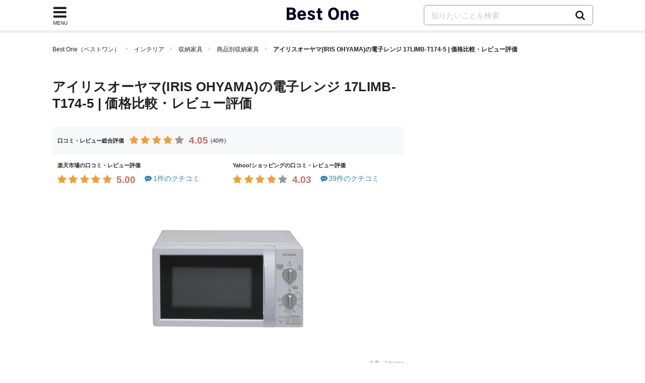

--- FILE ---
content_type: text/html; charset=UTF-8
request_url: https://bestone.allabout.co.jp/products/52152/
body_size: 12002
content:
<!doctype html>
<html lang="ja">
    <head prefix="og: http://ogp.me/ns# fb: http://ogp.me/ns/fb# website: http://ogp.me/ns/website#">

    <meta charset="utf-8">
    <title>アイリスオーヤマ(IRIS OHYAMA)の電子レンジ 17LIMB-T174-5 | 価格比較・レビュー評価 - Best One（ベストワン）</title>
    <link rel="canonical" href="https://bestone.allabout.co.jp/products/52152/">
        <meta name="viewport" content="width=device-width,initial-scale=1.0,minimum-scale=1.0">
    <meta name="description" content="直径25.5cmの大きなターンテーブル搭載で、25cmサイズのピザもそのまま入ります！コンパクトな設計ですが、庫内は広く、コンビニ弁当のあたためにもぴったりです。最大700Wのパワフルなあたためも可能。シンプルにあたためだけに電子レンジを使用する一人暮らしに最適な商品です。">
    <meta name="keywords" content="電子レンジ 17L,IMB-T174-5,アイリスオーヤマ(IRIS OHYAMA)">
        <meta name="robots" content="noindex, nofollow">
        <meta name="format-detection" content="telephone=no, email=no, address=no">

    
    <meta name="twitter:card" content="summary_large_image">

    
    <meta property="og:locale" content="ja_JP">
    
        <meta property="og:title" content="アイリスオーヤマ(IRIS OHYAMA)の電子レンジ 17LIMB-T174-5 | 価格比較・レビュー評価 - Best One（ベストワン）">
    
        <meta property="og:image" content="https://imgcp.aacdn.jp/img-a/1200/auto/contents-commerce/form/article/2019/07/26/5d3a6d6f7af09.jpeg">
        <meta property="og:url" content="https://bestone.allabout.co.jp/products/52152/">
    <meta property="og:description" content="直径25.5cmの大きなターンテーブル搭載で、25cmサイズのピザもそのまま入ります！コンパクトな設計ですが、庫内は広く、コンビニ弁当のあたためにもぴったりです。最大700Wのパワフルなあたためも可能。シンプルにあたためだけに電子レンジを使用する一人暮らしに最適な商品です。">
    <meta property="og:site_name"  content="Best One（ベストワン）">

    
    
    
    
    <meta property="fb:pages" content="146834615367396" />
    
    <meta property="fb:pages" content="263526004016701" />
    
    <meta property="fb:pages" content="211790478849971" />

    
    <!--[if IE]>
    <meta http-equiv="X-UA-Compatible" content="IE=edge">
    <![endif]-->

    <meta name="p:domain_verify" content="7eaa26e0388c774003e68500f02e783e" />
        <meta name="thumbnail" content="https://imgcp.aacdn.jp/img-a/1200/auto/contents-commerce/form/article/2019/07/26/5d3a6d6f7af09.jpeg" />
    
    <link rel="shortcut icon" type="image/x-icon" href="/images/favicon_bestone.ico?v2">
    <link rel="apple-touch-icon" href="/apple-touch-icon.png">
    <link rel="apple-touch-icon-precomposed" href="/apple-touch-icon-precomposed.png">
    <link rel="icon" sizes="192x192" href="/images/icon_logo_bestone_192x192.png?v2">

    <link href="/css/common/ui.min.css?id=bc04fea0b715e207b3d178ce79f8f17dv52" rel="stylesheet">
    <link href="/css/product.min.css?id=9b1d9a5a7f7db417a90c5f4cb0e24c5dv9" rel="stylesheet">
    
    
    <script type="text/javascript">
    var aa=aa||{};
    aa.v=aa.v||{};
    aa.f=aa.f||{};
    aa.f.isSP = function() {
        if( !(navigator.userAgent.match(/iPhone/i) ||
            navigator.userAgent.match(/Android(.+)?Mobile/i) ||
            navigator.userAgent.match(/BlackBerry/i) ||
            navigator.userAgent.match(/Windows Phone/i) ||
            navigator.userAgent.match(/iPad/i))
        ) {
            return false;
        } else {
            return true;
        }
    };
    
    aa.v.service = 'picup';
    aa.v.device = '';
    if (aa.f.isSP()) {
        aa.v.device = 'sp';
    } else {
        aa.v.device = 'pc';
    }

    
                        
            aa.v.page_title = '';
                                
            aa.v.page_type = '';
            </script>
        <script async src="https://securepubads.g.doubleclick.net/tag/js/gpt.js"></script>
    <script type='text/javascript'>
        var anchorSlot;
        var screenWidth = window.matchMedia('screen and (max-width: 1073px)').matches;
        window.googletag = window.googletag || {cmd: []};
        googletag.cmd.push(function() {
            if (screenWidth) {
                googletag.defineSlot('/4872126/bo_sp_products_bottomREC', ['fluid', [300, 250], [336, 280], [320, 180], [320, 100], [320, 50]], 'div-gpt-ad-1641271209766-0').addService(googletag.pubads());
                googletag.defineSlot('/4872126/bo_sp_overlay_320x50_test', [320, 50], 'div-gpt-ad-1655345554959-0').addService(googletag.pubads());
                anchorSlot = googletag.defineOutOfPageSlot('/4872126/bo_sp_overlay_320x50_test', googletag.enums.OutOfPageFormat.BOTTOM_ANCHOR);
            } else {
                googletag.defineSlot('/4872126/bo_pc_rightColumnREC',[[300, 250], [300, 600], [160, 600], [336, 280]],'div-gpt-ad-1577355259585-0').addService(googletag.pubads());
                googletag.defineSlot('/4872126/bo_pc_overlay', [728, 90], 'div-gpt-ad-1655345552297-0').addService(googletag.pubads());
                anchorSlot = googletag.defineOutOfPageSlot('/4872126/bo_pc_overlay', googletag.enums.OutOfPageFormat.BOTTOM_ANCHOR);
            }

            if (anchorSlot) {
                anchorSlot.addService(googletag.pubads());
            }
            googletag.pubads().enableSingleRequest();
            googletag.enableServices();
        });
    </script>

    
    <script>(function(w,d,s,l,i){w[l]=w[l]||[];w[l].push({'gtm.start':
                new Date().getTime(),event:'gtm.js'});var f=d.getElementsByTagName(s)[0],
            j=d.createElement(s),dl=l!='dataLayer'?'&l='+l:'';j.async=true;j.src=
            'https://www.googletagmanager.com/gtm.js?id='+i+dl;f.parentNode.insertBefore(j,f);
        })(window,document,'script','dataLayer','GTM-56TCR74');</script>
    
     <script type="application/ld+json">
    {
      "@context" : "https://schema.org",
      "@type" : "WebSite",
      "name" : "Best One（ベストワン）",
      "url" : "https://bestone.allabout.co.jp/"
    }
</script></head>

<body id="pagetop">


<noscript><iframe src="https://www.googletagmanager.com/ns.html?id=GTM-56TCR74"
height="0" width="0" style="display:none;visibility:hidden"></iframe></noscript>

<div class="container">
    <header>
    <div class="globalheader js-globalheader ">
        <div class="globalheader-inner">
            
            <div class="nav-menu js-nav-menu">
                <div class="nav-menu-icon fa js-nav-menu-trigger"><span class="nav-menu-text">MENU</span></div>
                <div class="nav-menu-content">
                    <div class="flowline categorylist-large js-nav-menu-content">
                        <div class="flowline-title">カテゴリ一覧</div>
                        <div class="categorylist-large-list has-flex has-flex-border">
                                                        <div class="has-grid-item category-itdigital">
                                                                    <a href="https://bestone.allabout.co.jp/category/1/" class="categorylist-large-item">
                                                                    <div class="categorylist-large-imagebg"></div>
                                    <div class="categorylist-large-detail"><div class="categorylist-large-categoryname">パソコン・スマホ</div></div>
                                </a>
                            </div>
                                                        <div class="has-grid-item category-tv">
                                                                    <a href="https://bestone.allabout.co.jp/category/2/" class="categorylist-large-item">
                                                                    <div class="categorylist-large-imagebg"></div>
                                    <div class="categorylist-large-detail"><div class="categorylist-large-categoryname">テレビ・オーディオ</div></div>
                                </a>
                            </div>
                                                        <div class="has-grid-item category-camera">
                                                                    <a href="https://bestone.allabout.co.jp/category/3/" class="categorylist-large-item">
                                                                    <div class="categorylist-large-imagebg"></div>
                                    <div class="categorylist-large-detail"><div class="categorylist-large-categoryname">カメラ</div></div>
                                </a>
                            </div>
                                                        <div class="has-grid-item category-homeelectronics">
                                                                    <a href="https://bestone.allabout.co.jp/category/4/" class="categorylist-large-item">
                                                                    <div class="categorylist-large-imagebg"></div>
                                    <div class="categorylist-large-detail"><div class="categorylist-large-categoryname">空調家電</div></div>
                                </a>
                            </div>
                                                        <div class="has-grid-item category-kitchen">
                                                                    <a href="https://bestone.allabout.co.jp/category/5/" class="categorylist-large-item">
                                                                    <div class="categorylist-large-imagebg"></div>
                                    <div class="categorylist-large-detail"><div class="categorylist-large-categoryname">キッチン</div></div>
                                </a>
                            </div>
                                                        <div class="has-grid-item category-bath-soap">
                                                                    <a href="https://bestone.allabout.co.jp/category/6/" class="categorylist-large-item">
                                                                    <div class="categorylist-large-imagebg"></div>
                                    <div class="categorylist-large-detail"><div class="categorylist-large-categoryname">浴室用品・石鹸</div></div>
                                </a>
                            </div>
                                                        <div class="has-grid-item category-laundry">
                                                                    <a href="https://bestone.allabout.co.jp/category/7/" class="categorylist-large-item">
                                                                    <div class="categorylist-large-imagebg"></div>
                                    <div class="categorylist-large-detail"><div class="categorylist-large-categoryname">洗濯用品・アイロン</div></div>
                                </a>
                            </div>
                                                        <div class="has-grid-item category-clean">
                                                                    <a href="https://bestone.allabout.co.jp/category/8/" class="categorylist-large-item">
                                                                    <div class="categorylist-large-imagebg"></div>
                                    <div class="categorylist-large-detail"><div class="categorylist-large-categoryname">掃除用品</div></div>
                                </a>
                            </div>
                                                        <div class="has-grid-item category-travel-goods">
                                                                    <a href="https://bestone.allabout.co.jp/category/9/" class="categorylist-large-item">
                                                                    <div class="categorylist-large-imagebg"></div>
                                    <div class="categorylist-large-detail"><div class="categorylist-large-categoryname">旅行</div></div>
                                </a>
                            </div>
                                                        <div class="has-grid-item category-beauty">
                                                                    <a href="https://bestone.allabout.co.jp/category/10/" class="categorylist-large-item">
                                                                    <div class="categorylist-large-imagebg"></div>
                                    <div class="categorylist-large-detail"><div class="categorylist-large-categoryname">ビューティー・ヘルスケア</div></div>
                                </a>
                            </div>
                                                        <div class="has-grid-item category-cosmetics">
                                                                    <a href="https://bestone.allabout.co.jp/category/11/" class="categorylist-large-item">
                                                                    <div class="categorylist-large-imagebg"></div>
                                    <div class="categorylist-large-detail"><div class="categorylist-large-categoryname">コスメ・化粧品・美顔器</div></div>
                                </a>
                            </div>
                                                        <div class="has-grid-item category-stationery">
                                                                    <a href="https://bestone.allabout.co.jp/category/12/" class="categorylist-large-item">
                                                                    <div class="categorylist-large-imagebg"></div>
                                    <div class="categorylist-large-detail"><div class="categorylist-large-categoryname">文房具・オフィス用品</div></div>
                                </a>
                            </div>
                                                        <div class="has-grid-item category-art-school-supplies">
                                                                    <a href="https://bestone.allabout.co.jp/category/13/" class="categorylist-large-item">
                                                                    <div class="categorylist-large-imagebg"></div>
                                    <div class="categorylist-large-detail"><div class="categorylist-large-categoryname">画材・手芸・学用品</div></div>
                                </a>
                            </div>
                                                        <div class="has-grid-item category-emergency-management">
                                                                    <a href="https://bestone.allabout.co.jp/category/14/" class="categorylist-large-item">
                                                                    <div class="categorylist-large-imagebg"></div>
                                    <div class="categorylist-large-detail"><div class="categorylist-large-categoryname">防災・防犯</div></div>
                                </a>
                            </div>
                                                        <div class="has-grid-item category-outdoor">
                                                                    <a href="https://bestone.allabout.co.jp/category/15/" class="categorylist-large-item">
                                                                    <div class="categorylist-large-imagebg"></div>
                                    <div class="categorylist-large-detail"><div class="categorylist-large-categoryname">キャンプ・登山・釣り</div></div>
                                </a>
                            </div>
                                                        <div class="has-grid-item category-sports">
                                                                    <a href="https://bestone.allabout.co.jp/category/16/" class="categorylist-large-item">
                                                                    <div class="categorylist-large-imagebg"></div>
                                    <div class="categorylist-large-detail"><div class="categorylist-large-categoryname">スポーツ</div></div>
                                </a>
                            </div>
                                                        <div class="has-grid-item category-kids">
                                                                    <a href="https://bestone.allabout.co.jp/category/17/" class="categorylist-large-item">
                                                                    <div class="categorylist-large-imagebg"></div>
                                    <div class="categorylist-large-detail"><div class="categorylist-large-categoryname">ベビー・マタニティ</div></div>
                                </a>
                            </div>
                                                        <div class="has-grid-item category-hobby">
                                                                    <a href="https://bestone.allabout.co.jp/category/18/" class="categorylist-large-item">
                                                                    <div class="categorylist-large-imagebg"></div>
                                    <div class="categorylist-large-detail"><div class="categorylist-large-categoryname">おもちゃ・ホビー</div></div>
                                </a>
                            </div>
                                                        <div class="has-grid-item category-book">
                                                                    <a href="https://bestone.allabout.co.jp/category/19/" class="categorylist-large-item">
                                                                    <div class="categorylist-large-imagebg"></div>
                                    <div class="categorylist-large-detail"><div class="categorylist-large-categoryname">本</div></div>
                                </a>
                            </div>
                                                        <div class="has-grid-item category-dvd-cd">
                                                                    <a href="https://bestone.allabout.co.jp/category/20/" class="categorylist-large-item">
                                                                    <div class="categorylist-large-imagebg"></div>
                                    <div class="categorylist-large-detail"><div class="categorylist-large-categoryname">映画・音楽</div></div>
                                </a>
                            </div>
                                                        <div class="has-grid-item category-plants">
                                                                    <a href="https://bestone.allabout.co.jp/category/21/" class="categorylist-large-item">
                                                                    <div class="categorylist-large-imagebg"></div>
                                    <div class="categorylist-large-detail"><div class="categorylist-large-categoryname">花・観葉植物</div></div>
                                </a>
                            </div>
                                                        <div class="has-grid-item category-tools">
                                                                    <a href="https://bestone.allabout.co.jp/category/22/" class="categorylist-large-item">
                                                                    <div class="categorylist-large-imagebg"></div>
                                    <div class="categorylist-large-detail"><div class="categorylist-large-categoryname">工具</div></div>
                                </a>
                            </div>
                                                        <div class="has-grid-item category-interior">
                                                                    <a href="https://bestone.allabout.co.jp/category/23/" class="categorylist-large-item">
                                                                    <div class="categorylist-large-imagebg"></div>
                                    <div class="categorylist-large-detail"><div class="categorylist-large-categoryname">インテリア</div></div>
                                </a>
                            </div>
                                                        <div class="has-grid-item category-fashion">
                                                                    <a href="https://bestone.allabout.co.jp/category/24/" class="categorylist-large-item">
                                                                    <div class="categorylist-large-imagebg"></div>
                                    <div class="categorylist-large-detail"><div class="categorylist-large-categoryname">ファッション</div></div>
                                </a>
                            </div>
                                                        <div class="has-grid-item category-pet">
                                                                    <a href="https://bestone.allabout.co.jp/category/25/" class="categorylist-large-item">
                                                                    <div class="categorylist-large-imagebg"></div>
                                    <div class="categorylist-large-detail"><div class="categorylist-large-categoryname">ペット</div></div>
                                </a>
                            </div>
                                                        <div class="has-grid-item category-gift">
                                                                    <a href="https://bestone.allabout.co.jp/p/" class="categorylist-large-item">
                                                                    <div class="categorylist-large-imagebg"></div>
                                    <div class="categorylist-large-detail"><div class="categorylist-large-categoryname">プレゼント・ギフト</div></div>
                                </a>
                            </div>
                                                        <div class="has-grid-item category-bicycle">
                                                                    <a href="https://bestone.allabout.co.jp/category/27/" class="categorylist-large-item">
                                                                    <div class="categorylist-large-imagebg"></div>
                                    <div class="categorylist-large-detail"><div class="categorylist-large-categoryname">自動車</div></div>
                                </a>
                            </div>
                                                        <div class="has-grid-item category-motorcycle">
                                                                    <a href="https://bestone.allabout.co.jp/category/28/" class="categorylist-large-item">
                                                                    <div class="categorylist-large-imagebg"></div>
                                    <div class="categorylist-large-detail"><div class="categorylist-large-categoryname">バイク</div></div>
                                </a>
                            </div>
                                                        <div class="has-grid-item category-instrument">
                                                                    <a href="https://bestone.allabout.co.jp/category/29/" class="categorylist-large-item">
                                                                    <div class="categorylist-large-imagebg"></div>
                                    <div class="categorylist-large-detail"><div class="categorylist-large-categoryname">楽器・音響機器</div></div>
                                </a>
                            </div>
                                                        <div class="has-grid-item category-food">
                                                                    <a href="https://bestone.allabout.co.jp/category/30/" class="categorylist-large-item">
                                                                    <div class="categorylist-large-imagebg"></div>
                                    <div class="categorylist-large-detail"><div class="categorylist-large-categoryname">食品・ドリンク</div></div>
                                </a>
                            </div>
                                                        <div class="has-grid-item category-sale">
                                                                    <a href="https://bestone.allabout.co.jp/category/371/" class="categorylist-large-item">
                                                                    <div class="categorylist-large-imagebg"></div>
                                    <div class="categorylist-large-detail"><div class="categorylist-large-categoryname">セール・お得情報</div></div>
                                </a>
                            </div>
                                                        <div class="has-grid-item category-school">
                                                                    <a href="https://bestone.allabout.co.jp/category/558/" class="categorylist-large-item">
                                                                    <div class="categorylist-large-imagebg"></div>
                                    <div class="categorylist-large-detail"><div class="categorylist-large-categoryname">スクール</div></div>
                                </a>
                            </div>
                                                        <div class="has-grid-item category-service">
                                                                    <a href="https://bestone.allabout.co.jp/category/568/" class="categorylist-large-item">
                                                                    <div class="categorylist-large-imagebg"></div>
                                    <div class="categorylist-large-detail"><div class="categorylist-large-categoryname">サービス</div></div>
                                </a>
                            </div>
                                                        <div class="has-grid-item category-">
                                                                    <a href="https://bestone.allabout.co.jp/category/571/" class="categorylist-large-item">
                                                                    <div class="categorylist-large-imagebg"></div>
                                    <div class="categorylist-large-detail"><div class="categorylist-large-categoryname">トレーニング・ボディメイク</div></div>
                                </a>
                            </div>
                                                    </div>
                    </div>
                </div>
            </div>
                            
                <span class="globalheader-logo"><a href="/"><img width="143" height="29" alt="Best One（ベストワン）" src="https://bestone.allabout.co.jp/images/logo_bestone.png"></a></span>
            
            <div class="search js-search">
                <span class="fa search-trigger js-search-trigger"></span>
                <div class="search-detail js-search-target">
                    <form action="https://bestone.allabout.co.jp/search/" name="globalSearch">
                        
                        <input type="text" name="q" class="search-input" placeholder="知りたいことを検索" >
                        <a href="https://bestone.allabout.co.jp/search/" class="search-btn" onclick="document.globalSearch.submit();return false;"> <span class="search-icon fa fa-search"></span></a>
                    </form>
                </div>
            </div>
        </div>
    </div>
</header>
    <div class="content">

        <ol class="breadcrumb">
                           <li><a href="https://bestone.allabout.co.jp/">Best One（ベストワン）</a></li>
                                    <li><a href="https://bestone.allabout.co.jp/category/23/">インテリア</a></li>
                                    <li><a href="https://bestone.allabout.co.jp/category/277/">収納家具</a></li>
                                    <li><a href="https://bestone.allabout.co.jp/category/277/?type=product">商品別収納家具</a></li>
                                    <li><span>アイリスオーヤマ(IRIS OHYAMA)の電子レンジ 17LIMB-T174-5 | 価格比較・レビュー評価</span></li>
                  </ol>
<div class="layout layout-2col">
    <div class="content-main">
      <h1 class="title-h1 product-title">アイリスオーヤマ(IRIS OHYAMA)の電子レンジ 17LIMB-T174-5 | 価格比較・レビュー評価</h1>
               <div class="product-rating">
            <div class="rate-star-container">
                              <div class="rate-item rate-item-overall">
                  <div class="rate-item-name item-name">口コミ・レビュー総合評価</div>
                  <div class="rate-star">
                     <span class="fa fa-star checked"></span>
                <span class="fa fa-star checked"></span>
                <span class="fa fa-star checked"></span>
                <span class="fa fa-star checked"></span>
                <span class="fa fa-star "></span>
                         <span class="rate-number">4.05</span>
                  </div>
                                    <div class="rate-count">
                     (40件)
                  </div>
                                 </div>
                                             <div class="rate-item">
                  <div class="rate-item-name item-name-rakuten">楽天市場の口コミ・レビュー評価</div>
                  <div class="rate-star">
                     <span class="fa fa-star checked"></span>
                <span class="fa fa-star checked"></span>
                <span class="fa fa-star checked"></span>
                <span class="fa fa-star checked"></span>
                <span class="fa fa-star checked"></span>
                         <span class="rate-number">5.00</span>
                  </div>
                  <div class="review-count">
                                        <a href="https://hb.afl.rakuten.co.jp/hgc/15d0bec7.5ee2b85c.15d0bec8.c1ef658e/?pc=https%3A%2F%2Fproduct.rakuten.co.jp%2Fproduct%2F-%2Fed5c4a6adcbcfe780976604949c207ee%2Freview%2F%3Frafcid%3Dwsc_i_ps_1063350159127481353" target="_blank" rel="nofollow noopener"><span class="fa fa-commenting"></span>1件のクチコミ</a>
                                     </div>
               </div>
                                             <div class="rate-item">
                  <div class="rate-item-name">Yahoo!ショッピングの口コミ・レビュー評価</div>
                  <div class="rate-star">
                     <span class="fa fa-star checked"></span>
                <span class="fa fa-star checked"></span>
                <span class="fa fa-star checked"></span>
                <span class="fa fa-star checked"></span>
                <span class="fa fa-star "></span>
                         <span class="rate-number">4.03</span>
                  </div>
                  <div class="review-count">
                                          <a href="https://ck.jp.ap.valuecommerce.com/servlet/referral?sid=3361777&amp;pid=885078726&amp;vc_url=https%3A%2F%2Fshopping.yahoo.co.jp%2Freview%2Fitem%2Flist%3Fstore_id%3Djoylight%26page_key%3Dm561793" target="_blank" rel="nofollow noopener"><span class="fa fa-commenting"></span>39件のクチコミ</a>
                                       </div>
               </div>
                           </div>
         </div>
                     <div class="parts-item page-main-image">
            <img class="product-image" width="500" height="500" src="https://imgcp.aacdn.jp/img-a/1200/auto/contents-commerce/form/article/2019/07/26/5d3a6d6f7af09.jpeg" alt="電子レンジ 17L">
                           <div class="common-cap">出典：<a data-product-name="電子レンジ 17L" data-product-manufacture-name="アイリスオーヤマ(IRIS OHYAMA)" data-product-model-number="IMB-T174-5" href="https://www.amazon.co.jp/dp/B076Z6SB51/"  rel="nofollow noopener" target="_blank" class="">Amazon</a></div>
                     </div>
            
      <div class="exit-product-btn product-page">
               
         
                     <div class="exit-product-grid exit-product-campaign ">
    <p class="exit-product-campaign-text">
        <span class="marker">
            初売りポイント祭り！1/22まで！
        </span>
    </p>
</div>
<div class="exit-product-grid ">
    <div class="has-grid-item">
        <a class="btn btn-conversion btn-amazon mtx-goods-52152 mtx-loc-rank_1_1 mtx-jancode-4967576316828"
                            href="https://www.amazon.co.jp/dp/B076Z6SB51?tag=picup-products-22&amp;linkCode=ogi&amp;th=1&amp;psc=1"
                        target="_blank"
            rel="nofollow noopener"
            data-product-name="電子レンジ 17L"
            data-product-manufacture-name="アイリスオーヤマ(IRIS OHYAMA)"
            data-product-model-number="IMB-T174-5">
            <span class="product-list-btnlabel">
                
                                    <span>Amazonで見る</span>
                            </span>
        </a>
    </div>
    <div class="exit-product-price">
                <div class="price-wrap">
            <span class="price">
                7,480
            </span>
            <span class="exit-product-price-unit">円</span>
            <span class="common-cap">(税込)</span>
        </div>
            </div>
</div>         
         
                        
         
         
         
                        <div class="exit-product-grid ">
    <div class="has-grid-item">
        <a class="btn btn-conversion btn-rakuten mtx-goods-52152 mtx-loc-rank_1_1 mtx-jancode-4967576316828"
                            href="https://hb.afl.rakuten.co.jp/hgc/15d0bec7.5ee2b85c.15d0bec8.c1ef658e/?pc=https%3A%2F%2Fitem.rakuten.co.jp%2Fgoodlifestore%2Fhb076z6sb51%2F%3Frafcid%3Dwsc_i_is_1063350159127481353"
                        target="_blank"
            rel="nofollow noopener"
            data-product-name="電子レンジ 17L"
            data-product-manufacture-name="アイリスオーヤマ(IRIS OHYAMA)"
            data-product-model-number="IMB-T174-5">
            <span class="product-list-btnlabel">
                
                                    <span>楽天市場で見る</span>
                            </span>
        </a>
    </div>
    <div class="exit-product-price">
                <div class="price-wrap">
            <span class="price">
                41,360
            </span>
            <span class="exit-product-price-unit">円</span>
            <span class="common-cap">(税込)</span>
        </div>
            </div>
</div>                        
         
         
                     <div class="exit-product-grid exit-product-campaign ">
    <p class="exit-product-campaign-text">
        <span class="marker">
            PayPay支払いで誰でも毎日5%戻ってくる！
        </span>
    </p>
</div>
<div class="exit-product-grid ">
    <div class="has-grid-item">
        <a class="btn btn-conversion btn-yahoo mtx-goods-52152 mtx-loc-rank_1_1 mtx-jancode-4967576316828"
                            href="https://ck.jp.ap.valuecommerce.com/servlet/referral?sid=3361777&amp;pid=885078726&amp;vc_url=https%3A%2F%2Fstore.shopping.yahoo.co.jp%2Fjoylight%2Fm561793.html"
                        target="_blank"
            rel="nofollow noopener"
            data-product-name="電子レンジ 17L"
            data-product-manufacture-name="アイリスオーヤマ(IRIS OHYAMA)"
            data-product-model-number="IMB-T174-5">
            <span class="product-list-btnlabel">
                
                                    <span>Yahoo!で見る</span>
                            </span>
        </a>
    </div>
    <div class="exit-product-price">
                <div class="price-wrap">
            <span class="price">
                8,270
            </span>
            <span class="exit-product-price-unit">円</span>
            <span class="common-cap">(税込)</span>
        </div>
            </div>
</div>         
                                          </div>

               <div class="exit-product-cap common-cap accordion js-accordion product-cap">
            <div class="exit-product-cap common-cap accordion js-accordion">
               <div class="accordion-title js-accordion-trigger">価格情報は以下に表示された日付/時刻の時点のものであり変更される場合があります</div>
               <div class="accordion-detail js-accordion-target">
                                       amazon.co.jp:2026年1月21日 17:10時点
                                                         rakuten.co.jp: 2026年1月21日 15:22時点
                                                         shopping.yahoo.co.jp: 2026年1月20日 04:03時点
                                    本商品の購入においては、購入の時点で上記各サービスに表示されている価格および発送可能時期の情報が適用されます
               </div>
            </div>
        </div>
            <div class="product-feature">
                     <h4 class="title-h4 exit-product-catchcopy-title">操作が簡単なシンプルタイプ</h4>
                  <div class="article-text exit-product-catchcopy">
                        <div>直径25.5cmの大きなターンテーブル搭載で、25cmサイズのピザもそのまま入ります！コンパクトな設計ですが、庫内は広く、コンビニ弁当のあたためにもぴったりです。最大700Wのパワフルなあたためも可能。シンプルにあたためだけに電子レンジを使用する一人暮らしに最適な商品です。</div>
                     </div>
                  <div class="exit-product">
            <div class="article-image">
                                                     <div class="img-gallery-img">
                        <img width="500" height="500" loading="lazy" class="product-gallery-img" src="https://imgcp.aacdn.jp/img-a/1200/auto/contents-commerce/form/article/2019/07/26/5d3a6d6f7af09.jpeg" alt=" 電子レンジ 17L画像1 ">
                                                   <div class="common-cap">出典1：<a data-product-name="電子レンジ 17L" data-product-manufacture-name="アイリスオーヤマ(IRIS OHYAMA)" data-product-model-number="IMB-T174-5" href="https://www.amazon.co.jp/dp/B076Z6SB51/"  rel="nofollow noopener" target="_blank" class="">Amazon</a></div>
                                             </div>
                                             </div>
         </div>
               </div>
         
                     <div class="article-text product-spec-table">
    <table>
        <tbody>
            <tr>
                <th>幅</th>
                <td>約 30.6 cm</td>
            </tr>
            <tr>
                <th>奥行</th>
                <td>約 30.7 cm</td>
            </tr>
            <tr>
                <th>高さ</th>
                <td>約 19 cm</td>
            </tr>
            <tr>
                <th>重量</th>
                <td>約 1,100.0 g</td>
            </tr>
            <tr>
                <th>サイズ</th>
                <td>ターンテーブル</td>
            </tr>
            <tr>
                <th>色</th>
                <td>2)ホワイト</td>
            </tr>
            <tr>
                <th>Amazon発売日</th>
                <td>2017/12/20</td>
            </tr>
        </tbody>
    </table>
</div>
               <div class="product-feature">
        </div>
         <div class="rv-btn">
                            <div class="pagination btn-amazon-review">
                    <div class="pagination-next">
                        <a data-product-name="電子レンジ 17L" data-product-manufacture-name="アイリスオーヤマ(IRIS OHYAMA)" data-product-model-number="IMB-T174-5" href="https://www.amazon.co.jp/gp/aw/reviews/B076Z6SB51?tag=picup-products-22&amp;linkCode=ogi&amp;th=1&amp;psc=1/?tag=picup-a52152-22"
                           class="pagination-link btn 4967576316828" target="_blank" rel="nofollow noopener">
                            Amazonの口コミ・レビュー
                        </a>
                    </div>
                </div>
                                       <div class="pagination btn-amazon-review">
                  <div class="pagination-next">
                     <a href="https://hb.afl.rakuten.co.jp/hgc/15d0bec7.5ee2b85c.15d0bec8.c1ef658e/?pc=https%3A%2F%2Fproduct.rakuten.co.jp%2Fproduct%2F-%2Fed5c4a6adcbcfe780976604949c207ee%2Freview%2F%3Frafcid%3Dwsc_i_ps_1063350159127481353"
                        class="pagination-link btn 4967576316828" target="_blank" rel="nofollow noopener">
                           楽天市場の口コミ・レビュー
                     </a>
                  </div>
               </div>
                     </div>

         <div class="article-text">
    <!-- /4872126/bo_sp_products_bottomREC -->
    <div id='div-gpt-ad-1641271209766-0' >
            </div>
</div>

                     <h3 class="compare-table-title">類似の人気商品と比較する</h3>
            <div class="compare-table-detail">
               <div class="article-text block-text">口コミ評価の高いアイリスオーヤマ(IRIS OHYAMA)収納家具の価格、重量・サイズなどの詳細情報を比較しやすく一覧にまとめました。自分にぴったり合った商品選びの参考にしてください。
               </div>
               <h4 class="title-h4">アイリスオーヤマ(IRIS OHYAMA)収納家具のおすすめ商品の比較一覧表</h4>
               <div class="content-item content-article">
    <!-- パーツ：商品比較表 -->
    <div class="parts-table-comparison parts-table-comparison-product-page clearfix">
        <div class="article-text">
            <table>
                <thead>
                    <tr class="parts-table-comparison-product-title">
                        <th>商品名</th>
                                                    <th>
                                                                                                アイリスオーヤマ(IRIS OHYAMA)
                                 電子レンジ 17L
                                                        </th>
                                                    <th>
                                                            <a href="https://bestone.allabout.co.jp/products/36009/">
                                                                    アイリスオーヤマ(IRIS OHYAMA)
                                 チェスト スーパークリア 5段
                                </a>
                                                        </th>
                                                    <th>
                                                            <a href="https://bestone.allabout.co.jp/products/36011/">
                                                                    アイリスオーヤマ(IRIS OHYAMA)
                                 スリム 3段
                                </a>
                                                        </th>
                                                    <th>
                                                            <a href="https://bestone.allabout.co.jp/products/66649/">
                                                                    アイリスオーヤマ(IRIS OHYAMA)
                                 カラーメタルラック
                                </a>
                                                        </th>
                                                    <th>
                                                            <a href="https://bestone.allabout.co.jp/products/38660/">
                                                                    アイリスオーヤマ(IRIS OHYAMA)
                                 BAUハンガー 10本セット
                                </a>
                                                        </th>
                                                    <th>
                                                            <a href="https://bestone.allabout.co.jp/products/67061/">
                                                                    アイリスオーヤマ(IRIS OHYAMA)
                                 カラーメタルラック
                                </a>
                                                        </th>
                                                    <th>
                                                            <a href="https://bestone.allabout.co.jp/products/66648/">
                                                                    アイリスオーヤマ(IRIS OHYAMA)
                                 メタルミニ 三角アジャスター 4個セット
                                </a>
                                                        </th>
                                                    <th>
                                                            <a href="https://bestone.allabout.co.jp/products/66646/">
                                                                    アイリスオーヤマ(IRIS OHYAMA)
                                 メタルラックフック　5連タイプ
                                </a>
                                                        </th>
                                                    <th>
                                                            <a href="https://bestone.allabout.co.jp/products/66651/">
                                                                    アイリスオーヤマ(IRIS OHYAMA)
                                 メタルスリム 棚板4枚
                                </a>
                                                        </th>
                                                    <th>
                                                            <a href="https://bestone.allabout.co.jp/products/38657/">
                                                                    アイリスオーヤマ(IRIS OHYAMA)
                                 ステンレス物干し竿
                                </a>
                                                        </th>
                                            </tr>
                </thead>
                <tbody>
                    <tr class="parts-table-comparison-image">
                        <th>商品画像</th>
                                                    <td>
                                                                <div class="parts-table-comparison-ranking">
                                    <div class="parts-recommended-ranking parts-recommended-ranking-1">この商品</div>
                                </div>
                                                                <div class="parts-table-comparison-image-bg">
                                    <img loading="lazy" src="https://imgcp.aacdn.jp/img-a/1200/auto/contents-commerce/form/article/2019/07/26/5d3a6d6f7af09.jpeg" alt="">
                                </div>
                            </td>
                                                    <td>
                                                                <div class="parts-table-comparison-image-bg">
                                    <img loading="lazy" src="https://imgcp.aacdn.jp/img-a/1200/auto/contents-commerce/form/article/2019/04/12/5cb03d6a80d12.jpeg" alt="">
                                </div>
                            </td>
                                                    <td>
                                                                <div class="parts-table-comparison-image-bg">
                                    <img loading="lazy" src="https://imgcp.aacdn.jp/img-a/1200/auto/contents-commerce/form/article/2019/04/12/5cb03daf1ea7b.jpeg" alt="">
                                </div>
                            </td>
                                                    <td>
                                                                <div class="parts-table-comparison-image-bg">
                                    <img loading="lazy" src="https://imgcp.aacdn.jp/img-a/1200/auto/contents-commerce/form/article/2021/01/04/5ff272d470487.jpg" alt="">
                                </div>
                            </td>
                                                    <td>
                                                                <div class="parts-table-comparison-image-bg">
                                    <img loading="lazy" src="https://imgcp.aacdn.jp/img-a/1200/auto/contents-commerce/form/article/2019/07/25/5d395b2d7502a.jpeg" alt="">
                                </div>
                            </td>
                                                    <td>
                                                                <div class="parts-table-comparison-image-bg">
                                    <img loading="lazy" src="https://imgcp.aacdn.jp/img-a/1200/auto/contents-commerce/form/article/2021/01/04/5ff26f0cba47b.jpg" alt="">
                                </div>
                            </td>
                                                    <td>
                                                                <div class="parts-table-comparison-image-bg">
                                    <img loading="lazy" src="https://imgcp.aacdn.jp/img-a/1200/auto/contents-commerce/form/article/2021/01/04/5ff2805e79606.jpg" alt="">
                                </div>
                            </td>
                                                    <td>
                                                                <div class="parts-table-comparison-image-bg">
                                    <img loading="lazy" src="https://imgcp.aacdn.jp/img-a/1200/auto/contents-commerce/form/article/2021/01/04/5ff28189d9e03.jpg" alt="">
                                </div>
                            </td>
                                                    <td>
                                                                <div class="parts-table-comparison-image-bg">
                                    <img loading="lazy" src="https://imgcp.aacdn.jp/img-a/1200/auto/contents-commerce/form/article/2021/01/04/5ff27794722a9.jpg" alt="">
                                </div>
                            </td>
                                                    <td>
                                                                <div class="parts-table-comparison-image-bg">
                                    <img loading="lazy" src="https://imgcp.aacdn.jp/img-a/1200/auto/contents-commerce/form/article/2019/07/26/5d3a85e70baf7.jpeg" alt="">
                                </div>
                            </td>
                                            </tr>
                    <tr>
                        <th class="parts-table-comparison__shops">最安価格</th>
                                                    <td class="group-product-link">
                                                                                                                    <a href="https://www.amazon.co.jp/dp/B076Z6SB51?tag=picup-products-22&amp;linkCode=ogi&amp;th=1&amp;psc=1"
    class="btn btn-conversion btn-amazon" id="table-comparison-B076Z6SB51"
    rel="nofollow noopener" target="_blank" data-product-name="電子レンジ 17L"
    data-product-manufacture-name="アイリスオーヤマ(IRIS OHYAMA)" data-product-model-number="IMB-T174-5">
    <span class="product-list-btnlabel">
        Amazonで見る
    </span>
</a>

                                                                                <div class="lazy-amazon-compare-table group-asin-index-0">
                                                <p class="price_compare_pro">
                                                    <span class="price_number_compare">
                                                        7,480
                                                    </span>
                                                    <span class="parts-compare-unit">円</span>
                                                    <span class="parts-tax-compare-unit">(税込)</span>
                                                </p>
                                        </div>
                                                            </td>
                                                    <td class="group-product-link">
                                                                                                                    <a href="https://www.amazon.co.jp/dp/B00FKLDXWG?tag=picup-products-22&amp;linkCode=ogi&amp;th=1&amp;psc=1"
    class="btn btn-conversion btn-amazon" id="table-comparison-B00FKLDXWG"
    rel="nofollow noopener" target="_blank" data-product-name="チェスト スーパークリア 5段"
    data-product-manufacture-name="アイリスオーヤマ(IRIS OHYAMA)" data-product-model-number="SCE-320">
    <span class="product-list-btnlabel">
        Amazonで見る
    </span>
</a>

                                                                                <div class="lazy-amazon-compare-table group-asin-index-0">
                                                <p class="price_compare_pro">
                                                    <span class="price_number_compare">
                                                        3,136
                                                    </span>
                                                    <span class="parts-compare-unit">円</span>
                                                    <span class="parts-tax-compare-unit">(税込)</span>
                                                </p>
                                        </div>
                                                            </td>
                                                    <td class="group-product-link">
                                                                                                                    <a href="https://www.amazon.co.jp/dp/B00H1NM4OY?tag=picup-products-22&amp;linkCode=ogi&amp;th=1&amp;psc=1"
    class="btn btn-conversion btn-amazon" id="table-comparison-B00H1NM4OY"
    rel="nofollow noopener" target="_blank" data-product-name="スリム 3段"
    data-product-manufacture-name="アイリスオーヤマ(IRIS OHYAMA)" data-product-model-number="S-303">
    <span class="product-list-btnlabel">
        Amazonで見る
    </span>
</a>

                                                                                <div class="lazy-amazon-compare-table group-asin-index-0">
                                                <p class="price_compare_pro">
                                                    <span class="price_number_compare">
                                                        2,682
                                                    </span>
                                                    <span class="parts-compare-unit">円</span>
                                                    <span class="parts-tax-compare-unit">(税込)</span>
                                                </p>
                                        </div>
                                                            </td>
                                                    <td class="group-product-link">
                                                                                                                    <a href="https://ck.jp.ap.valuecommerce.com/servlet/referral?sid=3361777&amp;pid=885078726&amp;vc_url=https%3A%2F%2Fstore.shopping.yahoo.co.jp%2Fn-chacha%2Fcmm-55083-pk.html"
    class="btn btn-conversion btn-yahoo" id="table-comparison-B00H8JXT6S"
    rel="nofollow noopener" target="_blank" data-product-name="カラーメタルラック"
    data-product-manufacture-name="アイリスオーヤマ(IRIS OHYAMA)" data-product-model-number="CMM-55083">
    <span class="product-list-btnlabel">
        Yahoo!で見る
    </span>
</a>

                                                                                <div class="lazy-amazon-compare-table group-asin-index-0">
                                                <p class="price_compare_pro">
                                                    <span class="price_number_compare">
                                                        4,604
                                                    </span>
                                                    <span class="parts-compare-unit">円</span>
                                                    <span class="parts-tax-compare-unit">(税込)</span>
                                                </p>
                                        </div>
                                                            </td>
                                                    <td class="group-product-link">
                                                                                                                    <a href="https://ck.jp.ap.valuecommerce.com/servlet/referral?sid=3361777&amp;pid=885078726&amp;vc_url=https%3A%2F%2Fstore.shopping.yahoo.co.jp%2Fakibaoo%2F4905009668908.html"
    class="btn btn-conversion btn-yahoo" id="table-comparison-B001BRFD6M"
    rel="nofollow noopener" target="_blank" data-product-name="BAUハンガー 10本セット"
    data-product-manufacture-name="アイリスオーヤマ(IRIS OHYAMA)" data-product-model-number="BAU-4310">
    <span class="product-list-btnlabel">
        Yahoo!で見る
    </span>
</a>

                                                                                <div class="lazy-amazon-compare-table group-asin-index-0">
                                                <p class="price_compare_pro">
                                                    <span class="price_number_compare">
                                                        324
                                                    </span>
                                                    <span class="parts-compare-unit">円</span>
                                                    <span class="parts-tax-compare-unit">(税込)</span>
                                                </p>
                                        </div>
                                                            </td>
                                                    <td class="group-product-link">
                                                                                                                    <a href="https://ck.jp.ap.valuecommerce.com/servlet/referral?sid=3361777&amp;pid=885078726&amp;vc_url=https%3A%2F%2Fstore.shopping.yahoo.co.jp%2Fjoshin%2F4967576446532-25-13031.html"
    class="btn btn-conversion btn-yahoo" id="table-comparison-B07YQQ3HM6"
    rel="nofollow noopener" target="_blank" data-product-name="カラーメタルラック"
    data-product-manufacture-name="アイリスオーヤマ(IRIS OHYAMA)" data-product-model-number="CMM-55165B">
    <span class="product-list-btnlabel">
        Yahoo!で見る
    </span>
</a>

                                                                                <div class="lazy-amazon-compare-table group-asin-index-0">
                                                <p class="price_compare_pro">
                                                    <span class="price_number_compare">
                                                        8,480
                                                    </span>
                                                    <span class="parts-compare-unit">円</span>
                                                    <span class="parts-tax-compare-unit">(税込)</span>
                                                </p>
                                        </div>
                                                            </td>
                                                    <td class="group-product-link">
                                                                                                                    <a href="https://ck.jp.ap.valuecommerce.com/servlet/referral?sid=3361777&amp;pid=885078726&amp;vc_url=https%3A%2F%2Fstore.shopping.yahoo.co.jp%2Fakibaoo%2F4905009148967.html"
    class="btn btn-conversion btn-yahoo" id="table-comparison-B000PC1RAA"
    rel="nofollow noopener" target="_blank" data-product-name="メタルミニ 三角アジャスター 4個セット"
    data-product-manufacture-name="アイリスオーヤマ(IRIS OHYAMA)" data-product-model-number="MM-3MA">
    <span class="product-list-btnlabel">
        Yahoo!で見る
    </span>
</a>

                                                                                <div class="lazy-amazon-compare-table group-asin-index-0">
                                                <p class="price_compare_pro">
                                                    <span class="price_number_compare">
                                                        274
                                                    </span>
                                                    <span class="parts-compare-unit">円</span>
                                                    <span class="parts-tax-compare-unit">(税込)</span>
                                                </p>
                                        </div>
                                                            </td>
                                                    <td class="group-product-link">
                                                                                                                    <a href="https://ck.jp.ap.valuecommerce.com/servlet/referral?sid=3361777&amp;pid=885078726&amp;vc_url=https%3A%2F%2Fstore.shopping.yahoo.co.jp%2Fdiy-tool%2Fi14-2372.html"
    class="btn btn-conversion btn-yahoo" id="table-comparison-B000WCEHIC"
    rel="nofollow noopener" target="_blank" data-product-name="メタルラックフック　5連タイプ"
    data-product-manufacture-name="アイリスオーヤマ(IRIS OHYAMA)" data-product-model-number="MR-5F">
    <span class="product-list-btnlabel">
        Yahoo!で見る
    </span>
</a>

                                                                                <div class="lazy-amazon-compare-table group-asin-index-0">
                                                <p class="price_compare_pro">
                                                    <span class="price_number_compare">
                                                        354
                                                    </span>
                                                    <span class="parts-compare-unit">円</span>
                                                    <span class="parts-tax-compare-unit">(税込)</span>
                                                </p>
                                        </div>
                                                            </td>
                                                    <td class="group-product-link">
                                                                                                                    <a href="https://www.amazon.co.jp/dp/B00ISKEK1Y?tag=picup-products-22&amp;linkCode=ogi&amp;th=1&amp;psc=1"
    class="btn btn-conversion btn-amazon" id="table-comparison-B00ISKEK1Y"
    rel="nofollow noopener" target="_blank" data-product-name="メタルスリム 棚板4枚"
    data-product-manufacture-name="アイリスオーヤマ(IRIS OHYAMA)" data-product-model-number="MK-1508N">
    <span class="product-list-btnlabel">
        Amazonで見る
    </span>
</a>

                                                                                <div class="lazy-amazon-compare-table group-asin-index-0">
                                                <p class="price_compare_pro">
                                                    <span class="price_number_compare">
                                                        3,264
                                                    </span>
                                                    <span class="parts-compare-unit">円</span>
                                                    <span class="parts-tax-compare-unit">(税込)</span>
                                                </p>
                                        </div>
                                                            </td>
                                                    <td class="group-product-link">
                                                                                                                    <a href="https://ck.jp.ap.valuecommerce.com/servlet/referral?sid=3361777&amp;pid=885078726&amp;vc_url=https%3A%2F%2Fstore.shopping.yahoo.co.jp%2Ftakuhaibin%2F528018.html"
    class="btn btn-conversion btn-yahoo" id="table-comparison-B0013U9ELM"
    rel="nofollow noopener" target="_blank" data-product-name="ステンレス物干し竿"
    data-product-manufacture-name="アイリスオーヤマ(IRIS OHYAMA)" data-product-model-number="SU-300HJ">
    <span class="product-list-btnlabel">
        Yahoo!で見る
    </span>
</a>

                                                                                <div class="lazy-amazon-compare-table group-asin-index-0">
                                                <p class="price_compare_pro">
                                                    <span class="price_number_compare">
                                                        1,580
                                                    </span>
                                                    <span class="parts-compare-unit">円</span>
                                                    <span class="parts-tax-compare-unit">(税込)</span>
                                                </p>
                                        </div>
                                                            </td>
                        
                    </tr>
                    <tr>
                        <th>幅</th>
                                                    <td>
                                                                約 30.6 cm
                                                            </td>
                                                    <td>
                                                                約 32 cm
                                                            </td>
                                                    <td>
                                                                約 30.9 cm
                                                            </td>
                                                    <td>
                                                                約 55 cm
                                                            </td>
                                                    <td>
                                                                約 42.8 cm
                                                            </td>
                                                    <td>
                                                                約 1 cm
                                                            </td>
                                                    <td>
                                                                約 4 cm
                                                            </td>
                                                    <td>
                                                                約 29.5 cm
                                                            </td>
                                                    <td>
                                                                約 15 cm
                                                            </td>
                                                    <td>
                                                                約 300 cm
                                                            </td>
                                            </tr>
                    <tr>
                        <th>奥行</th>
                                                    <td>
                                                                約 30.7 cm
                                                            </td>
                                                    <td>
                                                                約 39 cm
                                                            </td>
                                                    <td>
                                                                約 40 cm
                                                            </td>
                                                    <td>
                                                                約 35 cm
                                                            </td>
                                                    <td>
                                                                約 0.6 cm
                                                            </td>
                                                    <td>
                                                                約 1 cm
                                                            </td>
                                                    <td>
                                                                約 4 cm
                                                            </td>
                                                    <td>
                                                                約 5.4 cm
                                                            </td>
                                                    <td>
                                                                約 48 cm
                                                            </td>
                                                    <td>
                                                                約 4 cm
                                                            </td>
                                            </tr>
                    <tr>
                        <th>高さ</th>
                                                    <td>
                                                                約 19 cm
                                                            </td>
                                                    <td>
                                                                約 68 cm
                                                            </td>
                                                    <td>
                                                                約 62.5 cm
                                                            </td>
                                                    <td>
                                                                約 80 cm
                                                            </td>
                                                    <td>
                                                                約 22.2 cm
                                                            </td>
                                                    <td>
                                                                約 1 cm
                                                            </td>
                                                    <td>
                                                                約 3.7 cm
                                                            </td>
                                                    <td>
                                                                約 9.5 cm
                                                            </td>
                                                    <td>
                                                                約 88 cm
                                                            </td>
                                                    <td>
                                                                約 300 cm
                                                            </td>
                                            </tr>
                    <tr>
                        <th>重量</th>
                                                    <td>
                                                                約 1,100.0 g
                                                            </td>
                                                    <td>
                                                                約 3,400.0 g
                                                            </td>
                                                    <td>
                                                                約 2,900.0 g
                                                            </td>
                                                    <td>
                                                                約 4,622.1 g
                                                            </td>
                                                    <td>
                                                                約 381.0 g
                                                            </td>
                                                    <td>
                                                                約 11,300.0 g
                                                            </td>
                                                    <td>
                                                                約 138.0 g
                                                            </td>
                                                    <td>
                                                                -
                                                            </td>
                                                    <td>
                                                                -
                                                            </td>
                                                    <td>
                                                                約 1,300.0 g
                                                            </td>
                                            </tr>
                    <tr>
                        <th>サイズ</th>
                                                    <td>
                                ターンテーブル
                            </td>
                                                    <td>
                                浅3段 深2段
                            </td>
                                                    <td>
                                3段
                            </td>
                                                    <td>
                                幅55cm
                            </td>
                                                    <td>
                                (約):幅42.8×奥行0.6×高さ22.2cm
                            </td>
                                                    <td>
                                a)幅55cm
                            </td>
                                                    <td>
                                幅4×奥行4×高さ3.7cm
                            </td>
                                                    <td>
                                幅約29.5×奥行約5.4×高さ9.5
                            </td>
                                                    <td>
                                1)幅15cm
                            </td>
                                                    <td>
                                【1】長さ約210cm~300cm
                            </td>
                                            </tr>
                    <tr>
                        <th>色</th>
                                                    <td>
                                2)ホワイト
                            </td>
                                                    <td>
                                ブルー
                            </td>
                                                    <td>
                                ホワイト/クリア
                            </td>
                                                    <td>
                                ピンク
                            </td>
                                                    <td>
                                ブラック
                            </td>
                                                    <td>
                                a)ブラック
                            </td>
                                                    <td>
                                三角アジャスター
                            </td>
                                                    <td>
                                5連フック
                            </td>
                                                    <td>
                                銀
                            </td>
                                                    <td>
                                銀
                            </td>
                                            </tr>
                    <tr>
                        <th>Amazon発売日</th>
                                                    <td>
                                                                2017/12/20
                                                            </td>
                                                    <td>
                                                                -
                                                            </td>
                                                    <td>
                                                                -
                                                            </td>
                                                    <td>
                                                                -
                                                            </td>
                                                    <td>
                                                                -
                                                            </td>
                                                    <td>
                                                                2019/10/07
                                                            </td>
                                                    <td>
                                                                -
                                                            </td>
                                                    <td>
                                                                -
                                                            </td>
                                                    <td>
                                                                -
                                                            </td>
                                                    <td>
                                                                -
                                                            </td>
                                            </tr>
                </tbody>
            </table>
        </div>
    </div>
</div>
            </div>
         
         
         
         
                  
         <div class="flowline flowline-relatedarticle">
            <div class="flowline-title">関連商品</div>
            <div class="flowline-list has-flex">
                              <div class="has-grid-item">
                  <a href="https://bestone.allabout.co.jp/products/70823/">
                     <div class="flowline-list-imagebg">
                        <div class="flowline-list-image lazyload" data-bg="https://imgcp.aacdn.jp/img-a/150/150/contents-commerce/form/article/2022/03/10/6229ce6837008.jpg"></div>
                     </div>
                     <div class="flowline-list-detail">
                                                <div class="flowline-list-categoryname">
                           LANGRIA
                        </div>
                                                <div class="flowline-list-title">
                              ワードローブ カバー付き
                        </div>
                        
                     </div>
                  </a>
               </div>
                              <div class="has-grid-item">
                  <a href="https://bestone.allabout.co.jp/products/72624/">
                     <div class="flowline-list-imagebg">
                        <div class="flowline-list-image lazyload" data-bg="https://imgcp.aacdn.jp/img-a/150/150/contents-commerce/form/article/2019/03/18/5c8f491eaebd3.jpeg"></div>
                     </div>
                     <div class="flowline-list-detail">
                                                <div class="flowline-list-categoryname">
                           SONGMICS
                        </div>
                                                <div class="flowline-list-title">
                              収納スツール 5cm座面クッション
                        </div>
                                                <div class="flowline-list-categoryname">
                           最安値：3,591円(税込)
                        </div>
                        
                     </div>
                  </a>
               </div>
                              <div class="has-grid-item">
                  <a href="https://bestone.allabout.co.jp/products/65023/">
                     <div class="flowline-list-imagebg">
                        <div class="flowline-list-image lazyload" data-bg="https://imgcp.aacdn.jp/img-a/150/150/contents-commerce/form/article/2021/01/04/5ff2abf7b1508.jpg"></div>
                     </div>
                     <div class="flowline-list-detail">
                                                <div class="flowline-list-categoryname">
                           KIRIGEN
                        </div>
                                                <div class="flowline-list-title">
                              木製 収納ボックス
                        </div>
                                                <div class="flowline-list-categoryname">
                           最安値：3,980円(税込)
                        </div>
                        
                     </div>
                  </a>
               </div>
                              <div class="has-grid-item">
                  <a href="https://bestone.allabout.co.jp/products/65385/">
                     <div class="flowline-list-imagebg">
                        <div class="flowline-list-image lazyload" data-bg="https://imgcp.aacdn.jp/img-a/150/150/contents-commerce/form/article/2021/01/04/5ff280f5f30bf.jpg"></div>
                     </div>
                     <div class="flowline-list-detail">
                                                <div class="flowline-list-categoryname">
                           ドウシシャ(DOSHISHA)
                        </div>
                                                <div class="flowline-list-title">
                              ルミナス パーツ ワイヤーバー 補強バー
                        </div>
                                                <div class="flowline-list-categoryname">
                           最安値：1,097円(税込)
                        </div>
                        
                     </div>
                  </a>
               </div>
                              <div class="has-grid-item">
                  <a href="https://bestone.allabout.co.jp/products/65386/">
                     <div class="flowline-list-imagebg">
                        <div class="flowline-list-image lazyload" data-bg="https://imgcp.aacdn.jp/img-a/150/150/contents-commerce/form/article/2021/01/04/5ff27e69e4e9c.jpg"></div>
                     </div>
                     <div class="flowline-list-detail">
                                                <div class="flowline-list-categoryname">
                           ドウシシャ(DOSHISHA)
                        </div>
                                                <div class="flowline-list-title">
                              ルミナス パーツ コの字バー
                        </div>
                                                <div class="flowline-list-categoryname">
                           最安値：2,780円(税込)
                        </div>
                        
                     </div>
                  </a>
               </div>
                              <div class="has-grid-item">
                  <a href="https://bestone.allabout.co.jp/products/65595/">
                     <div class="flowline-list-imagebg">
                        <div class="flowline-list-image lazyload" data-bg="https://imgcp.aacdn.jp/img-a/150/150/contents-commerce/form/article/2021/01/04/5ff27d3d92e78.jpg"></div>
                     </div>
                     <div class="flowline-list-detail">
                                                <div class="flowline-list-categoryname">
                           パール金属(PEARL METAL)
                        </div>
                                                <div class="flowline-list-title">
                              L型 コーナー ラック
                        </div>
                                                <div class="flowline-list-categoryname">
                           最安値：1,876円(税込)
                        </div>
                        
                     </div>
                  </a>
               </div>
                              <div class="has-grid-item">
                  <a href="https://bestone.allabout.co.jp/products/65621/">
                     <div class="flowline-list-imagebg">
                        <div class="flowline-list-image lazyload" data-bg="https://imgcp.aacdn.jp/img-a/150/150/contents-commerce/form/article/2021/01/04/5ff276af398a8.jpg"></div>
                     </div>
                     <div class="flowline-list-detail">
                                                <div class="flowline-list-categoryname">
                           ドウシシャ(DOSHISHA)
                        </div>
                                                <div class="flowline-list-title">
                              ルミナス スリム スチールラック 5段
                        </div>
                                                <div class="flowline-list-categoryname">
                           最安値：17,293円(税込)
                        </div>
                        
                     </div>
                  </a>
               </div>
                              <div class="has-grid-item">
                  <a href="https://bestone.allabout.co.jp/products/65623/">
                     <div class="flowline-list-imagebg">
                        <div class="flowline-list-image lazyload" data-bg="https://imgcp.aacdn.jp/img-a/150/150/contents-commerce/form/article/2021/01/04/5ff28865df46d.jpg"></div>
                     </div>
                     <div class="flowline-list-detail">
                                                <div class="flowline-list-categoryname">
                           ドウシシャ(DOSHISHA)
                        </div>
                                                <div class="flowline-list-title">
                              ルミナス ワードローブカバー
                        </div>
                                                <div class="flowline-list-categoryname">
                           最安値：3,278円(税込)
                        </div>
                        
                     </div>
                  </a>
               </div>
                              <div class="has-grid-item">
                  <a href="https://bestone.allabout.co.jp/products/65776/">
                     <div class="flowline-list-imagebg">
                        <div class="flowline-list-image lazyload" data-bg="https://imgcp.aacdn.jp/img-a/150/150/contents-commerce/form/article/2021/01/04/5ff276ddc1d59.jpg"></div>
                     </div>
                     <div class="flowline-list-detail">
                                                <div class="flowline-list-categoryname">
                           ドウシシャ(DOSHISHA)
                        </div>
                                                <div class="flowline-list-title">
                              ルミナス カラーラック 3段
                        </div>
                                                <div class="flowline-list-categoryname">
                           最安値：3,480円(税込)
                        </div>
                        
                     </div>
                  </a>
               </div>
                              <div class="has-grid-item">
                  <a href="https://bestone.allabout.co.jp/products/65778/">
                     <div class="flowline-list-imagebg">
                        <div class="flowline-list-image lazyload" data-bg="https://imgcp.aacdn.jp/img-a/150/150/contents-commerce/form/article/2021/01/04/5ff27135c00d5.jpg"></div>
                     </div>
                     <div class="flowline-list-detail">
                                                <div class="flowline-list-categoryname">
                           ドウシシャ(DOSHISHA)
                        </div>
                                                <div class="flowline-list-title">
                              ルミナス ノワール ハンガーラック 2段
                        </div>
                                                <div class="flowline-list-categoryname">
                           最安値：9,990円(税込)
                        </div>
                        
                     </div>
                  </a>
               </div>
                           </div>
         </div>
         
         <div class="article-link">
            <a href="https://bestone.allabout.co.jp/author/">
                <div class="article-link-detail">
                    <div class="article-link-title">企画・制作：BestOne編集部</div>
                </div>
            </a>
        </div>
        <div class="article-date">
            <time class="article-date-modified" datetime="2021-12-16">最終更新日：2021年12月16日</time>
            <div class="article-date-published">公開日：2021年12月16日</div>
        </div>
        <p class="article-note common-cap">
            ※記事に掲載している商品の情報はBestOne編集部の調査結果に基づいたものになります。<br>
            ※ランキングは、専門家による選び方のポイントや、Amazon・楽天市場・Yahoo!ショッピングなど各ECサイトの売れ筋上位商品、口コミ・検証・アンケート・価格情報等を参考にBestOne編集部にて順位付けしたものになります。<br>
            ※記事に掲載している商品の価格はAmazonや楽天市場などの各ECサイトが提供するAPIを使用しています。そのため、該当ECサイトにて価格に変動があった場合やECサイト側で価格の誤りなどがあると、当サイトの価格も同じ内容が表示されるため、最新の価格の詳細に関しては各販売店にご確認ください。なお、記事内で紹介した商品を購入すると売上の一部が当サイトに還元されることがあります。
        </p>
        <div class="m-breadcrumb">
            <ol class="breadcrumb">
                           <li><a href="https://bestone.allabout.co.jp/">Best One（ベストワン）</a></li>
                                    <li><a href="https://bestone.allabout.co.jp/category/23/">インテリア</a></li>
                                    <li><a href="https://bestone.allabout.co.jp/category/277/">収納家具</a></li>
                                    <li><a href="https://bestone.allabout.co.jp/category/277/?type=product">商品別収納家具</a></li>
                                    <li><span>アイリスオーヤマ(IRIS OHYAMA)の電子レンジ 17LIMB-T174-5 | 価格比較・レビュー評価</span></li>
                  </ol>
        </div>
    </div>
    <div class="content-side">
        <div class="content-side-inner">
            <div class="text-center show-1074 ads_fix_height_pc ads_column_right">
  <!-- /4872126/bo_pc_rightColumnREC -->
  <div id='div-gpt-ad-1577355259585-0'>
      </div>
</div>
        </div>
    </div>
</div>

    </div>
    <footer>
    <div class="globalfooter">
        <div class="globalfooter-inner-pagetoop">
            <div class="globalfooter-pagetoop">
                <a class="linklist" href="#pagetop">ページトップへ戻る</a>
            </div>
        </div>
        <div class="globalfooter-inner-detail">
            <div class="globalfooter-detail">
                <div class="globalfooter-description">
                    <div class="globalfooter-logo">
                        <div class="globalfooter-logo-item">
                            <a href="https://bestone.allabout.co.jp/" class="globalfooter-logo-site">
                                <img width="143" height="29" loading="lazy"
                                    src="https://bestone.allabout.co.jp/images/logo_bestone.png" alt="Best One（ベストワン）">
                            </a>
                        </div>
                    </div>
                    <div class="globalfooter-read">
                        Best One（ベストワン）は、ベストが見つかるおすすめ情報メディア。人気の商品・サービスをランキング形式で紹介します。失敗しない選び方をはじめ、比較表や専門家のコメントを参考に、お気に入りの1つを見つけてください。
                    </div>
                </div>
            </div>
        </div>

        <div class="globalfooter-inner-detail globalfooter-snslinklist">
            <div class="globalfooter-detail">
                <div class="globalfooter-description">
                    <div class="snslinklist">
                        <a href="/rss/all_latest/" class="globalfooter-rssicon">RSS feed</a>
                    </div>
                </div>
            </div>
        </div>

        <div class="globalfooter-inner-detail globalfooter-sitelinklist">
            <div class="globalfooter-detail">
                <div class="globalfooter-description">
                    <div class="linklist">
                        <a href="https://bestone.allabout.co.jp/category/">カテゴリ一覧</a>
                        
                        <a href="https://bestone.allabout.co.jp/prolist/">専門家一覧</a>
                        <a href="https://bestone.allabout.co.jp/taglist/">タグ一覧</a>
                        <a href="https://bestone.allabout.co.jp/products/">商品一覧</a>
                        <a href="https://bestone.allabout.co.jp/about/">サービスについて</a>
                        <a href="https://bestone.allabout.co.jp/author/">編集部について</a>
                        
                    </div>
                </div>
            </div>
        </div>
        <div class="globalfooter-inner-detail globalfooter-snslinklist">
            <div class="globalfooter-detail">
                <div class="globalfooter-description">
                    <div class="globalfooter-logo">
                        <div class="globalfooter-logo-item">
                            <a href="https://allabout.co.jp/" class="globalfooter-logo-aalogo fix-logo-allabout">
                                <img width="148" height="29" loading="lazy"
                                    src="/images/logo_aa.png"
                                    alt="All About オールアバウト">
                            </a>
                        </div>
                    </div>
                </div>
            </div>
        </div>

        <div class="globalfooter-inner-detail globalfooter-otherlinklist">
            <div class="globalfooter-detail">
                <div class="globalfooter-description">
                    <div class="linklist text-center">
                        <a href="http://corp.allabout.co.jp/">会社概要</a>
                        <a href="http://corp.allabout.co.jp/adinfo/">広告掲載</a>
                        <a href="http://allabout.co.jp/info/policy/">プライバシーポリシー</a>
                        <a href="http://allabout.co.jp/info/notice/">著作権・商標・免責事項</a>
                        <a href="http://allabout.co.jp/info/disclaim/disclaim.htm">当サイトの情報についての注意</a>
                    </div>
                </div>
            </div>
        </div>
        <div class="globalfooter-inner-copyright">
            <div class="globalfooter-copyright">Copyright&copy; All About, Inc. All rights reserved.</div>
        </div>
    </div>
</footer>
</div>

<script type="application/ld+json">{"@context":"https://schema.org/","@type":"Product","name":"電子レンジ 17L","brand":{"@type":"Brand","name":"アイリスオーヤマ(IRIS OHYAMA)"},"image":["https://imgcp.aacdn.jp/img-a/1200/auto/contents-commerce/form/article/2019/07/26/5d3a6d6f7af09.jpeg"],"category":"商品別収納家具","description":"直径25.5cmの大きなターンテーブル搭載で、25cmサイズのピザもそのまま入ります！コンパクトな設計ですが、庫内は広く、コンビニ弁当のあたためにもぴったりです。最大700Wのパワフルなあたためも可能。シンプルにあたためだけに電子レンジを使用する一人暮らしに最適な商品です。","offers":{"@type":"AggregateOffer","lowPrice":7480,"priceCurrency":"JPY"},"aggregateRating":{"@type":"AggregateRating","ratingValue":4.05,"reviewCount":40}}</script>
<script type="application/ld+json">
    {
    "@context": "http://schema.org/",
    "@type": "Organization",
    "url": "https://bestone.allabout.co.jp/",
    "logo": "https://bestone.allabout.co.jp/images/logo_bestone.png"
    }
</script>
    <script src="/js/common/ui.min.js?id=e7a3325b9421c7af94945cf0973878c9"></script>
        <script>
            googletag.cmd.push(function() { googletag.display('div-gpt-ad-1641271209766-0'); });
        </script>
            <script>
      if (!aa.f.isSP()) {
        googletag.cmd.push(function() { googletag.display('div-gpt-ad-1577355259585-0'); });

        $("document").ready(function($){
          var adsColumnRight = $(".ads_column_right");
          var globalFooter = $(".globalfooter");
          var adsTop = adsColumnRight.offset().top;
          $(window).scroll(function () {
            var adsHeight = adsColumnRight.outerHeight();
            var windowPageY = $(window).scrollTop();
            if (windowPageY > adsTop) {
              var footerTop = globalFooter.offset().top;
              var currentTop  = Math.min(footerTop - (windowPageY + adsHeight), 0);
              adsColumnRight.css({"position": "fixed", "top": currentTop + "px", "padding-top": "15px"});
            } else {
              adsColumnRight.css({"position": "static", "top": "auto", "padding-top": "0"});
            }
          });
        });
      }
    </script>
    </body>
</html>


--- FILE ---
content_type: text/html; charset=utf-8
request_url: https://www.google.com/recaptcha/api2/aframe
body_size: 184
content:
<!DOCTYPE HTML><html><head><meta http-equiv="content-type" content="text/html; charset=UTF-8"></head><body><script nonce="u3zKBUWarrn0hhJZkFP9JQ">/** Anti-fraud and anti-abuse applications only. See google.com/recaptcha */ try{var clients={'sodar':'https://pagead2.googlesyndication.com/pagead/sodar?'};window.addEventListener("message",function(a){try{if(a.source===window.parent){var b=JSON.parse(a.data);var c=clients[b['id']];if(c){var d=document.createElement('img');d.src=c+b['params']+'&rc='+(localStorage.getItem("rc::a")?sessionStorage.getItem("rc::b"):"");window.document.body.appendChild(d);sessionStorage.setItem("rc::e",parseInt(sessionStorage.getItem("rc::e")||0)+1);localStorage.setItem("rc::h",'1768985553787');}}}catch(b){}});window.parent.postMessage("_grecaptcha_ready", "*");}catch(b){}</script></body></html>

--- FILE ---
content_type: application/javascript; charset=utf-8
request_url: https://fundingchoicesmessages.google.com/f/AGSKWxWQ3lyu5f7WIVD_pObYgdHY0-plAk9Kgt0-2-HaY6B8q3lGpfUv34JNYcpIHu84b54RqpIKk_11O4dZFsYo0xLdtoOQGwkojAOylpCDeatqJwP2ynKICJxBr64wiS3zawcKJVz9z-eFEUoDavgqdnPWuhJap0qaFvI0vShDbRG3-MN2QJopad-LTnjJ/_/ad600x330._550x150./sevenl_ad._mid_ad./adengage5.
body_size: -1292
content:
window['91a694ba-be55-401b-b67f-25694bcf94c1'] = true;